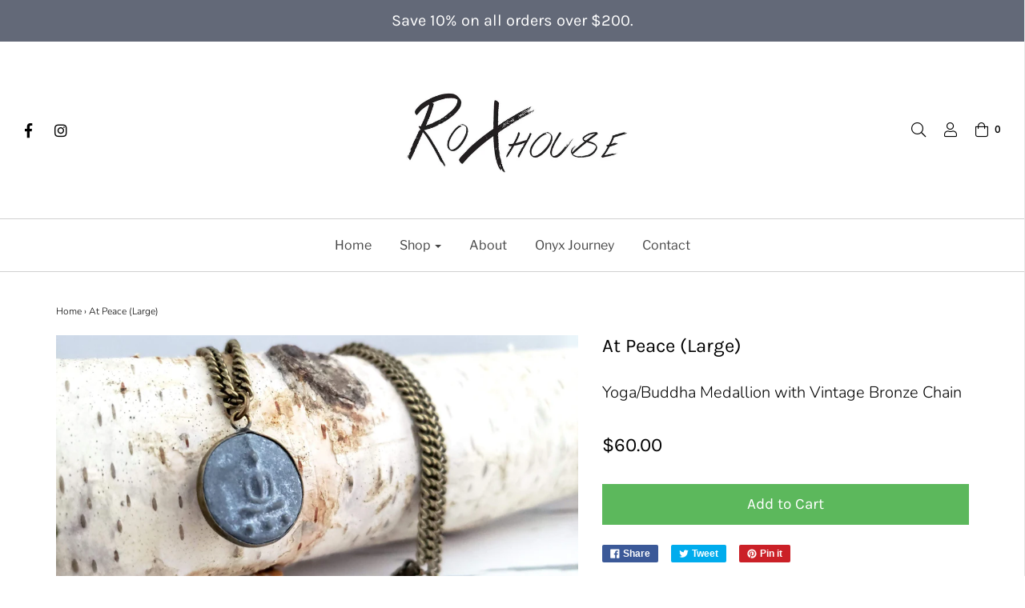

--- FILE ---
content_type: text/html; charset=utf-8
request_url: https://roxhouse.com/products/at-peace
body_size: 17817
content:
<!DOCTYPE html>
<!--[if lt IE 7 ]><html class="no-js ie ie6" lang="en"> <![endif]-->
<!--[if IE 7 ]><html class="no-js ie ie7" lang="en"> <![endif]-->
<!--[if IE 8 ]><html class="no-js ie ie8" lang="en"> <![endif]-->
<!--[if (gte IE 9)|!(IE)]><!-->
<html class="no-js" lang="en">
<!--<![endif]-->

<head>

	<meta charset="utf-8">

	<!--[if lt IE 9]>
		<script src="//html5shim.googlecode.com/svn/trunk/html5.js"></script>
	<![endif]-->

	<title>
		At Peace (Large) &ndash; Roxhouse
	</title>

	<script type="text/javascript">
		document.documentElement.className = document.documentElement.className.replace('no-js', 'js');
	</script>

	
	<meta name="description" content="Yoga/Buddha Medallion with Vintage Bronze Chain">
	

	
		<meta name="viewport" content="width=device-width, initial-scale=1, maximum-scale=1, user-scalable=0" />
	

	<meta property="og:site_name" content="Roxhouse">
<meta property="og:url" content="https://roxhouse.com/products/at-peace">
<meta property="og:title" content="At Peace (Large)">
<meta property="og:type" content="product">
<meta property="og:description" content="Yoga/Buddha Medallion with Vintage Bronze Chain"><meta property="og:price:amount" content="60.00">
  <meta property="og:price:currency" content="USD"><meta property="og:image" content="http://roxhouse.com/cdn/shop/products/20190324_150107_1024x1024.jpg?v=1554409548"><meta property="og:image" content="http://roxhouse.com/cdn/shop/products/20190324_150228_1024x1024.jpg?v=1554409550"><meta property="og:image" content="http://roxhouse.com/cdn/shop/products/20190324_150254_1024x1024.jpg?v=1554409552">
<meta property="og:image:secure_url" content="https://roxhouse.com/cdn/shop/products/20190324_150107_1024x1024.jpg?v=1554409548"><meta property="og:image:secure_url" content="https://roxhouse.com/cdn/shop/products/20190324_150228_1024x1024.jpg?v=1554409550"><meta property="og:image:secure_url" content="https://roxhouse.com/cdn/shop/products/20190324_150254_1024x1024.jpg?v=1554409552">

<meta name="twitter:site" content="@">
<meta name="twitter:card" content="summary_large_image">
<meta name="twitter:title" content="At Peace (Large)">
<meta name="twitter:description" content="Yoga/Buddha Medallion with Vintage Bronze Chain">

	<link rel="canonical" href="https://roxhouse.com/products/at-peace" />

	<!-- CSS -->
	<link href="//roxhouse.com/cdn/shop/t/2/assets/plugins.css?v=143958561802084479951759417602" rel="stylesheet" type="text/css" media="all" /> <link href="//roxhouse.com/cdn/shop/t/2/assets/style.scss.css?v=64744494739118924131759417603" rel="stylesheet" type="text/css" media="all" />

	



	

	<link rel="sitemap" type="application/xml" title="Sitemap" href="/sitemap.xml" />

	<script>window.performance && window.performance.mark && window.performance.mark('shopify.content_for_header.start');</script><meta id="shopify-digital-wallet" name="shopify-digital-wallet" content="/4911399010/digital_wallets/dialog">
<meta name="shopify-checkout-api-token" content="f6b4874fde40c36240d2b9b45c8472ce">
<meta id="in-context-paypal-metadata" data-shop-id="4911399010" data-venmo-supported="true" data-environment="production" data-locale="en_US" data-paypal-v4="true" data-currency="USD">
<link rel="alternate" type="application/json+oembed" href="https://roxhouse.com/products/at-peace.oembed">
<script async="async" src="/checkouts/internal/preloads.js?locale=en-US"></script>
<link rel="preconnect" href="https://shop.app" crossorigin="anonymous">
<script async="async" src="https://shop.app/checkouts/internal/preloads.js?locale=en-US&shop_id=4911399010" crossorigin="anonymous"></script>
<script id="apple-pay-shop-capabilities" type="application/json">{"shopId":4911399010,"countryCode":"US","currencyCode":"USD","merchantCapabilities":["supports3DS"],"merchantId":"gid:\/\/shopify\/Shop\/4911399010","merchantName":"Roxhouse","requiredBillingContactFields":["postalAddress","email"],"requiredShippingContactFields":["postalAddress","email"],"shippingType":"shipping","supportedNetworks":["visa","masterCard","amex","discover","elo","jcb"],"total":{"type":"pending","label":"Roxhouse","amount":"1.00"},"shopifyPaymentsEnabled":true,"supportsSubscriptions":true}</script>
<script id="shopify-features" type="application/json">{"accessToken":"f6b4874fde40c36240d2b9b45c8472ce","betas":["rich-media-storefront-analytics"],"domain":"roxhouse.com","predictiveSearch":true,"shopId":4911399010,"locale":"en"}</script>
<script>var Shopify = Shopify || {};
Shopify.shop = "rox-house.myshopify.com";
Shopify.locale = "en";
Shopify.currency = {"active":"USD","rate":"1.0"};
Shopify.country = "US";
Shopify.theme = {"name":"Envy","id":37970673762,"schema_name":"Envy","schema_version":"19.0.1","theme_store_id":411,"role":"main"};
Shopify.theme.handle = "null";
Shopify.theme.style = {"id":null,"handle":null};
Shopify.cdnHost = "roxhouse.com/cdn";
Shopify.routes = Shopify.routes || {};
Shopify.routes.root = "/";</script>
<script type="module">!function(o){(o.Shopify=o.Shopify||{}).modules=!0}(window);</script>
<script>!function(o){function n(){var o=[];function n(){o.push(Array.prototype.slice.apply(arguments))}return n.q=o,n}var t=o.Shopify=o.Shopify||{};t.loadFeatures=n(),t.autoloadFeatures=n()}(window);</script>
<script>
  window.ShopifyPay = window.ShopifyPay || {};
  window.ShopifyPay.apiHost = "shop.app\/pay";
  window.ShopifyPay.redirectState = null;
</script>
<script id="shop-js-analytics" type="application/json">{"pageType":"product"}</script>
<script defer="defer" async type="module" src="//roxhouse.com/cdn/shopifycloud/shop-js/modules/v2/client.init-shop-cart-sync_BT-GjEfc.en.esm.js"></script>
<script defer="defer" async type="module" src="//roxhouse.com/cdn/shopifycloud/shop-js/modules/v2/chunk.common_D58fp_Oc.esm.js"></script>
<script defer="defer" async type="module" src="//roxhouse.com/cdn/shopifycloud/shop-js/modules/v2/chunk.modal_xMitdFEc.esm.js"></script>
<script type="module">
  await import("//roxhouse.com/cdn/shopifycloud/shop-js/modules/v2/client.init-shop-cart-sync_BT-GjEfc.en.esm.js");
await import("//roxhouse.com/cdn/shopifycloud/shop-js/modules/v2/chunk.common_D58fp_Oc.esm.js");
await import("//roxhouse.com/cdn/shopifycloud/shop-js/modules/v2/chunk.modal_xMitdFEc.esm.js");

  window.Shopify.SignInWithShop?.initShopCartSync?.({"fedCMEnabled":true,"windoidEnabled":true});

</script>
<script>
  window.Shopify = window.Shopify || {};
  if (!window.Shopify.featureAssets) window.Shopify.featureAssets = {};
  window.Shopify.featureAssets['shop-js'] = {"shop-cart-sync":["modules/v2/client.shop-cart-sync_DZOKe7Ll.en.esm.js","modules/v2/chunk.common_D58fp_Oc.esm.js","modules/v2/chunk.modal_xMitdFEc.esm.js"],"init-fed-cm":["modules/v2/client.init-fed-cm_B6oLuCjv.en.esm.js","modules/v2/chunk.common_D58fp_Oc.esm.js","modules/v2/chunk.modal_xMitdFEc.esm.js"],"shop-cash-offers":["modules/v2/client.shop-cash-offers_D2sdYoxE.en.esm.js","modules/v2/chunk.common_D58fp_Oc.esm.js","modules/v2/chunk.modal_xMitdFEc.esm.js"],"shop-login-button":["modules/v2/client.shop-login-button_QeVjl5Y3.en.esm.js","modules/v2/chunk.common_D58fp_Oc.esm.js","modules/v2/chunk.modal_xMitdFEc.esm.js"],"pay-button":["modules/v2/client.pay-button_DXTOsIq6.en.esm.js","modules/v2/chunk.common_D58fp_Oc.esm.js","modules/v2/chunk.modal_xMitdFEc.esm.js"],"shop-button":["modules/v2/client.shop-button_DQZHx9pm.en.esm.js","modules/v2/chunk.common_D58fp_Oc.esm.js","modules/v2/chunk.modal_xMitdFEc.esm.js"],"avatar":["modules/v2/client.avatar_BTnouDA3.en.esm.js"],"init-windoid":["modules/v2/client.init-windoid_CR1B-cfM.en.esm.js","modules/v2/chunk.common_D58fp_Oc.esm.js","modules/v2/chunk.modal_xMitdFEc.esm.js"],"init-shop-for-new-customer-accounts":["modules/v2/client.init-shop-for-new-customer-accounts_C_vY_xzh.en.esm.js","modules/v2/client.shop-login-button_QeVjl5Y3.en.esm.js","modules/v2/chunk.common_D58fp_Oc.esm.js","modules/v2/chunk.modal_xMitdFEc.esm.js"],"init-shop-email-lookup-coordinator":["modules/v2/client.init-shop-email-lookup-coordinator_BI7n9ZSv.en.esm.js","modules/v2/chunk.common_D58fp_Oc.esm.js","modules/v2/chunk.modal_xMitdFEc.esm.js"],"init-shop-cart-sync":["modules/v2/client.init-shop-cart-sync_BT-GjEfc.en.esm.js","modules/v2/chunk.common_D58fp_Oc.esm.js","modules/v2/chunk.modal_xMitdFEc.esm.js"],"shop-toast-manager":["modules/v2/client.shop-toast-manager_DiYdP3xc.en.esm.js","modules/v2/chunk.common_D58fp_Oc.esm.js","modules/v2/chunk.modal_xMitdFEc.esm.js"],"init-customer-accounts":["modules/v2/client.init-customer-accounts_D9ZNqS-Q.en.esm.js","modules/v2/client.shop-login-button_QeVjl5Y3.en.esm.js","modules/v2/chunk.common_D58fp_Oc.esm.js","modules/v2/chunk.modal_xMitdFEc.esm.js"],"init-customer-accounts-sign-up":["modules/v2/client.init-customer-accounts-sign-up_iGw4briv.en.esm.js","modules/v2/client.shop-login-button_QeVjl5Y3.en.esm.js","modules/v2/chunk.common_D58fp_Oc.esm.js","modules/v2/chunk.modal_xMitdFEc.esm.js"],"shop-follow-button":["modules/v2/client.shop-follow-button_CqMgW2wH.en.esm.js","modules/v2/chunk.common_D58fp_Oc.esm.js","modules/v2/chunk.modal_xMitdFEc.esm.js"],"checkout-modal":["modules/v2/client.checkout-modal_xHeaAweL.en.esm.js","modules/v2/chunk.common_D58fp_Oc.esm.js","modules/v2/chunk.modal_xMitdFEc.esm.js"],"shop-login":["modules/v2/client.shop-login_D91U-Q7h.en.esm.js","modules/v2/chunk.common_D58fp_Oc.esm.js","modules/v2/chunk.modal_xMitdFEc.esm.js"],"lead-capture":["modules/v2/client.lead-capture_BJmE1dJe.en.esm.js","modules/v2/chunk.common_D58fp_Oc.esm.js","modules/v2/chunk.modal_xMitdFEc.esm.js"],"payment-terms":["modules/v2/client.payment-terms_Ci9AEqFq.en.esm.js","modules/v2/chunk.common_D58fp_Oc.esm.js","modules/v2/chunk.modal_xMitdFEc.esm.js"]};
</script>
<script>(function() {
  var isLoaded = false;
  function asyncLoad() {
    if (isLoaded) return;
    isLoaded = true;
    var urls = ["\/\/www.powr.io\/powr.js?powr-token=rox-house.myshopify.com\u0026external-type=shopify\u0026shop=rox-house.myshopify.com"];
    for (var i = 0; i < urls.length; i++) {
      var s = document.createElement('script');
      s.type = 'text/javascript';
      s.async = true;
      s.src = urls[i];
      var x = document.getElementsByTagName('script')[0];
      x.parentNode.insertBefore(s, x);
    }
  };
  if(window.attachEvent) {
    window.attachEvent('onload', asyncLoad);
  } else {
    window.addEventListener('load', asyncLoad, false);
  }
})();</script>
<script id="__st">var __st={"a":4911399010,"offset":-18000,"reqid":"a1ee33ad-7dd2-430b-afc5-9959cc604cdc-1769342627","pageurl":"roxhouse.com\/products\/at-peace","u":"a4dd4ad62db2","p":"product","rtyp":"product","rid":2194461851746};</script>
<script>window.ShopifyPaypalV4VisibilityTracking = true;</script>
<script id="captcha-bootstrap">!function(){'use strict';const t='contact',e='account',n='new_comment',o=[[t,t],['blogs',n],['comments',n],[t,'customer']],c=[[e,'customer_login'],[e,'guest_login'],[e,'recover_customer_password'],[e,'create_customer']],r=t=>t.map((([t,e])=>`form[action*='/${t}']:not([data-nocaptcha='true']) input[name='form_type'][value='${e}']`)).join(','),a=t=>()=>t?[...document.querySelectorAll(t)].map((t=>t.form)):[];function s(){const t=[...o],e=r(t);return a(e)}const i='password',u='form_key',d=['recaptcha-v3-token','g-recaptcha-response','h-captcha-response',i],f=()=>{try{return window.sessionStorage}catch{return}},m='__shopify_v',_=t=>t.elements[u];function p(t,e,n=!1){try{const o=window.sessionStorage,c=JSON.parse(o.getItem(e)),{data:r}=function(t){const{data:e,action:n}=t;return t[m]||n?{data:e,action:n}:{data:t,action:n}}(c);for(const[e,n]of Object.entries(r))t.elements[e]&&(t.elements[e].value=n);n&&o.removeItem(e)}catch(o){console.error('form repopulation failed',{error:o})}}const l='form_type',E='cptcha';function T(t){t.dataset[E]=!0}const w=window,h=w.document,L='Shopify',v='ce_forms',y='captcha';let A=!1;((t,e)=>{const n=(g='f06e6c50-85a8-45c8-87d0-21a2b65856fe',I='https://cdn.shopify.com/shopifycloud/storefront-forms-hcaptcha/ce_storefront_forms_captcha_hcaptcha.v1.5.2.iife.js',D={infoText:'Protected by hCaptcha',privacyText:'Privacy',termsText:'Terms'},(t,e,n)=>{const o=w[L][v],c=o.bindForm;if(c)return c(t,g,e,D).then(n);var r;o.q.push([[t,g,e,D],n]),r=I,A||(h.body.append(Object.assign(h.createElement('script'),{id:'captcha-provider',async:!0,src:r})),A=!0)});var g,I,D;w[L]=w[L]||{},w[L][v]=w[L][v]||{},w[L][v].q=[],w[L][y]=w[L][y]||{},w[L][y].protect=function(t,e){n(t,void 0,e),T(t)},Object.freeze(w[L][y]),function(t,e,n,w,h,L){const[v,y,A,g]=function(t,e,n){const i=e?o:[],u=t?c:[],d=[...i,...u],f=r(d),m=r(i),_=r(d.filter((([t,e])=>n.includes(e))));return[a(f),a(m),a(_),s()]}(w,h,L),I=t=>{const e=t.target;return e instanceof HTMLFormElement?e:e&&e.form},D=t=>v().includes(t);t.addEventListener('submit',(t=>{const e=I(t);if(!e)return;const n=D(e)&&!e.dataset.hcaptchaBound&&!e.dataset.recaptchaBound,o=_(e),c=g().includes(e)&&(!o||!o.value);(n||c)&&t.preventDefault(),c&&!n&&(function(t){try{if(!f())return;!function(t){const e=f();if(!e)return;const n=_(t);if(!n)return;const o=n.value;o&&e.removeItem(o)}(t);const e=Array.from(Array(32),(()=>Math.random().toString(36)[2])).join('');!function(t,e){_(t)||t.append(Object.assign(document.createElement('input'),{type:'hidden',name:u})),t.elements[u].value=e}(t,e),function(t,e){const n=f();if(!n)return;const o=[...t.querySelectorAll(`input[type='${i}']`)].map((({name:t})=>t)),c=[...d,...o],r={};for(const[a,s]of new FormData(t).entries())c.includes(a)||(r[a]=s);n.setItem(e,JSON.stringify({[m]:1,action:t.action,data:r}))}(t,e)}catch(e){console.error('failed to persist form',e)}}(e),e.submit())}));const S=(t,e)=>{t&&!t.dataset[E]&&(n(t,e.some((e=>e===t))),T(t))};for(const o of['focusin','change'])t.addEventListener(o,(t=>{const e=I(t);D(e)&&S(e,y())}));const B=e.get('form_key'),M=e.get(l),P=B&&M;t.addEventListener('DOMContentLoaded',(()=>{const t=y();if(P)for(const e of t)e.elements[l].value===M&&p(e,B);[...new Set([...A(),...v().filter((t=>'true'===t.dataset.shopifyCaptcha))])].forEach((e=>S(e,t)))}))}(h,new URLSearchParams(w.location.search),n,t,e,['guest_login'])})(!0,!0)}();</script>
<script integrity="sha256-4kQ18oKyAcykRKYeNunJcIwy7WH5gtpwJnB7kiuLZ1E=" data-source-attribution="shopify.loadfeatures" defer="defer" src="//roxhouse.com/cdn/shopifycloud/storefront/assets/storefront/load_feature-a0a9edcb.js" crossorigin="anonymous"></script>
<script crossorigin="anonymous" defer="defer" src="//roxhouse.com/cdn/shopifycloud/storefront/assets/shopify_pay/storefront-65b4c6d7.js?v=20250812"></script>
<script data-source-attribution="shopify.dynamic_checkout.dynamic.init">var Shopify=Shopify||{};Shopify.PaymentButton=Shopify.PaymentButton||{isStorefrontPortableWallets:!0,init:function(){window.Shopify.PaymentButton.init=function(){};var t=document.createElement("script");t.src="https://roxhouse.com/cdn/shopifycloud/portable-wallets/latest/portable-wallets.en.js",t.type="module",document.head.appendChild(t)}};
</script>
<script data-source-attribution="shopify.dynamic_checkout.buyer_consent">
  function portableWalletsHideBuyerConsent(e){var t=document.getElementById("shopify-buyer-consent"),n=document.getElementById("shopify-subscription-policy-button");t&&n&&(t.classList.add("hidden"),t.setAttribute("aria-hidden","true"),n.removeEventListener("click",e))}function portableWalletsShowBuyerConsent(e){var t=document.getElementById("shopify-buyer-consent"),n=document.getElementById("shopify-subscription-policy-button");t&&n&&(t.classList.remove("hidden"),t.removeAttribute("aria-hidden"),n.addEventListener("click",e))}window.Shopify?.PaymentButton&&(window.Shopify.PaymentButton.hideBuyerConsent=portableWalletsHideBuyerConsent,window.Shopify.PaymentButton.showBuyerConsent=portableWalletsShowBuyerConsent);
</script>
<script data-source-attribution="shopify.dynamic_checkout.cart.bootstrap">document.addEventListener("DOMContentLoaded",(function(){function t(){return document.querySelector("shopify-accelerated-checkout-cart, shopify-accelerated-checkout")}if(t())Shopify.PaymentButton.init();else{new MutationObserver((function(e,n){t()&&(Shopify.PaymentButton.init(),n.disconnect())})).observe(document.body,{childList:!0,subtree:!0})}}));
</script>
<link id="shopify-accelerated-checkout-styles" rel="stylesheet" media="screen" href="https://roxhouse.com/cdn/shopifycloud/portable-wallets/latest/accelerated-checkout-backwards-compat.css" crossorigin="anonymous">
<style id="shopify-accelerated-checkout-cart">
        #shopify-buyer-consent {
  margin-top: 1em;
  display: inline-block;
  width: 100%;
}

#shopify-buyer-consent.hidden {
  display: none;
}

#shopify-subscription-policy-button {
  background: none;
  border: none;
  padding: 0;
  text-decoration: underline;
  font-size: inherit;
  cursor: pointer;
}

#shopify-subscription-policy-button::before {
  box-shadow: none;
}

      </style>

<script>window.performance && window.performance.mark && window.performance.mark('shopify.content_for_header.end');</script>

	<script type="text/javascript">
	window.lazySizesConfig = window.lazySizesConfig || {};
	window.lazySizesConfig.rias = window.lazySizesConfig.rias || {};

	// configure available widths to replace with the {width} placeholder
	window.lazySizesConfig.rias.widths = [150, 300, 600, 900, 1200, 1500, 1800, 2100];
	</script>

	

	<script src="//roxhouse.com/cdn/shop/t/2/assets/jquery-3.3.1.min.js?v=23846495244194134081537477880" type="text/javascript"></script>
	<script src="//roxhouse.com/cdn/shop/t/2/assets/plugins.js?v=67531788943777300511537477881" type="text/javascript"></script>
	<script src="//roxhouse.com/cdn/shop/t/2/assets/custom.js?v=30021744879882148351537477874" type="text/javascript"></script>
	<script src="//roxhouse.com/cdn/shop/t/2/assets/sections.js?v=7440681406696200521537477886" type="text/javascript"></script>

<link href="https://monorail-edge.shopifysvc.com" rel="dns-prefetch">
<script>(function(){if ("sendBeacon" in navigator && "performance" in window) {try {var session_token_from_headers = performance.getEntriesByType('navigation')[0].serverTiming.find(x => x.name == '_s').description;} catch {var session_token_from_headers = undefined;}var session_cookie_matches = document.cookie.match(/_shopify_s=([^;]*)/);var session_token_from_cookie = session_cookie_matches && session_cookie_matches.length === 2 ? session_cookie_matches[1] : "";var session_token = session_token_from_headers || session_token_from_cookie || "";function handle_abandonment_event(e) {var entries = performance.getEntries().filter(function(entry) {return /monorail-edge.shopifysvc.com/.test(entry.name);});if (!window.abandonment_tracked && entries.length === 0) {window.abandonment_tracked = true;var currentMs = Date.now();var navigation_start = performance.timing.navigationStart;var payload = {shop_id: 4911399010,url: window.location.href,navigation_start,duration: currentMs - navigation_start,session_token,page_type: "product"};window.navigator.sendBeacon("https://monorail-edge.shopifysvc.com/v1/produce", JSON.stringify({schema_id: "online_store_buyer_site_abandonment/1.1",payload: payload,metadata: {event_created_at_ms: currentMs,event_sent_at_ms: currentMs}}));}}window.addEventListener('pagehide', handle_abandonment_event);}}());</script>
<script id="web-pixels-manager-setup">(function e(e,d,r,n,o){if(void 0===o&&(o={}),!Boolean(null===(a=null===(i=window.Shopify)||void 0===i?void 0:i.analytics)||void 0===a?void 0:a.replayQueue)){var i,a;window.Shopify=window.Shopify||{};var t=window.Shopify;t.analytics=t.analytics||{};var s=t.analytics;s.replayQueue=[],s.publish=function(e,d,r){return s.replayQueue.push([e,d,r]),!0};try{self.performance.mark("wpm:start")}catch(e){}var l=function(){var e={modern:/Edge?\/(1{2}[4-9]|1[2-9]\d|[2-9]\d{2}|\d{4,})\.\d+(\.\d+|)|Firefox\/(1{2}[4-9]|1[2-9]\d|[2-9]\d{2}|\d{4,})\.\d+(\.\d+|)|Chrom(ium|e)\/(9{2}|\d{3,})\.\d+(\.\d+|)|(Maci|X1{2}).+ Version\/(15\.\d+|(1[6-9]|[2-9]\d|\d{3,})\.\d+)([,.]\d+|)( \(\w+\)|)( Mobile\/\w+|) Safari\/|Chrome.+OPR\/(9{2}|\d{3,})\.\d+\.\d+|(CPU[ +]OS|iPhone[ +]OS|CPU[ +]iPhone|CPU IPhone OS|CPU iPad OS)[ +]+(15[._]\d+|(1[6-9]|[2-9]\d|\d{3,})[._]\d+)([._]\d+|)|Android:?[ /-](13[3-9]|1[4-9]\d|[2-9]\d{2}|\d{4,})(\.\d+|)(\.\d+|)|Android.+Firefox\/(13[5-9]|1[4-9]\d|[2-9]\d{2}|\d{4,})\.\d+(\.\d+|)|Android.+Chrom(ium|e)\/(13[3-9]|1[4-9]\d|[2-9]\d{2}|\d{4,})\.\d+(\.\d+|)|SamsungBrowser\/([2-9]\d|\d{3,})\.\d+/,legacy:/Edge?\/(1[6-9]|[2-9]\d|\d{3,})\.\d+(\.\d+|)|Firefox\/(5[4-9]|[6-9]\d|\d{3,})\.\d+(\.\d+|)|Chrom(ium|e)\/(5[1-9]|[6-9]\d|\d{3,})\.\d+(\.\d+|)([\d.]+$|.*Safari\/(?![\d.]+ Edge\/[\d.]+$))|(Maci|X1{2}).+ Version\/(10\.\d+|(1[1-9]|[2-9]\d|\d{3,})\.\d+)([,.]\d+|)( \(\w+\)|)( Mobile\/\w+|) Safari\/|Chrome.+OPR\/(3[89]|[4-9]\d|\d{3,})\.\d+\.\d+|(CPU[ +]OS|iPhone[ +]OS|CPU[ +]iPhone|CPU IPhone OS|CPU iPad OS)[ +]+(10[._]\d+|(1[1-9]|[2-9]\d|\d{3,})[._]\d+)([._]\d+|)|Android:?[ /-](13[3-9]|1[4-9]\d|[2-9]\d{2}|\d{4,})(\.\d+|)(\.\d+|)|Mobile Safari.+OPR\/([89]\d|\d{3,})\.\d+\.\d+|Android.+Firefox\/(13[5-9]|1[4-9]\d|[2-9]\d{2}|\d{4,})\.\d+(\.\d+|)|Android.+Chrom(ium|e)\/(13[3-9]|1[4-9]\d|[2-9]\d{2}|\d{4,})\.\d+(\.\d+|)|Android.+(UC? ?Browser|UCWEB|U3)[ /]?(15\.([5-9]|\d{2,})|(1[6-9]|[2-9]\d|\d{3,})\.\d+)\.\d+|SamsungBrowser\/(5\.\d+|([6-9]|\d{2,})\.\d+)|Android.+MQ{2}Browser\/(14(\.(9|\d{2,})|)|(1[5-9]|[2-9]\d|\d{3,})(\.\d+|))(\.\d+|)|K[Aa][Ii]OS\/(3\.\d+|([4-9]|\d{2,})\.\d+)(\.\d+|)/},d=e.modern,r=e.legacy,n=navigator.userAgent;return n.match(d)?"modern":n.match(r)?"legacy":"unknown"}(),u="modern"===l?"modern":"legacy",c=(null!=n?n:{modern:"",legacy:""})[u],f=function(e){return[e.baseUrl,"/wpm","/b",e.hashVersion,"modern"===e.buildTarget?"m":"l",".js"].join("")}({baseUrl:d,hashVersion:r,buildTarget:u}),m=function(e){var d=e.version,r=e.bundleTarget,n=e.surface,o=e.pageUrl,i=e.monorailEndpoint;return{emit:function(e){var a=e.status,t=e.errorMsg,s=(new Date).getTime(),l=JSON.stringify({metadata:{event_sent_at_ms:s},events:[{schema_id:"web_pixels_manager_load/3.1",payload:{version:d,bundle_target:r,page_url:o,status:a,surface:n,error_msg:t},metadata:{event_created_at_ms:s}}]});if(!i)return console&&console.warn&&console.warn("[Web Pixels Manager] No Monorail endpoint provided, skipping logging."),!1;try{return self.navigator.sendBeacon.bind(self.navigator)(i,l)}catch(e){}var u=new XMLHttpRequest;try{return u.open("POST",i,!0),u.setRequestHeader("Content-Type","text/plain"),u.send(l),!0}catch(e){return console&&console.warn&&console.warn("[Web Pixels Manager] Got an unhandled error while logging to Monorail."),!1}}}}({version:r,bundleTarget:l,surface:e.surface,pageUrl:self.location.href,monorailEndpoint:e.monorailEndpoint});try{o.browserTarget=l,function(e){var d=e.src,r=e.async,n=void 0===r||r,o=e.onload,i=e.onerror,a=e.sri,t=e.scriptDataAttributes,s=void 0===t?{}:t,l=document.createElement("script"),u=document.querySelector("head"),c=document.querySelector("body");if(l.async=n,l.src=d,a&&(l.integrity=a,l.crossOrigin="anonymous"),s)for(var f in s)if(Object.prototype.hasOwnProperty.call(s,f))try{l.dataset[f]=s[f]}catch(e){}if(o&&l.addEventListener("load",o),i&&l.addEventListener("error",i),u)u.appendChild(l);else{if(!c)throw new Error("Did not find a head or body element to append the script");c.appendChild(l)}}({src:f,async:!0,onload:function(){if(!function(){var e,d;return Boolean(null===(d=null===(e=window.Shopify)||void 0===e?void 0:e.analytics)||void 0===d?void 0:d.initialized)}()){var d=window.webPixelsManager.init(e)||void 0;if(d){var r=window.Shopify.analytics;r.replayQueue.forEach((function(e){var r=e[0],n=e[1],o=e[2];d.publishCustomEvent(r,n,o)})),r.replayQueue=[],r.publish=d.publishCustomEvent,r.visitor=d.visitor,r.initialized=!0}}},onerror:function(){return m.emit({status:"failed",errorMsg:"".concat(f," has failed to load")})},sri:function(e){var d=/^sha384-[A-Za-z0-9+/=]+$/;return"string"==typeof e&&d.test(e)}(c)?c:"",scriptDataAttributes:o}),m.emit({status:"loading"})}catch(e){m.emit({status:"failed",errorMsg:(null==e?void 0:e.message)||"Unknown error"})}}})({shopId: 4911399010,storefrontBaseUrl: "https://roxhouse.com",extensionsBaseUrl: "https://extensions.shopifycdn.com/cdn/shopifycloud/web-pixels-manager",monorailEndpoint: "https://monorail-edge.shopifysvc.com/unstable/produce_batch",surface: "storefront-renderer",enabledBetaFlags: ["2dca8a86"],webPixelsConfigList: [{"id":"40009837","eventPayloadVersion":"v1","runtimeContext":"LAX","scriptVersion":"1","type":"CUSTOM","privacyPurposes":["MARKETING"],"name":"Meta pixel (migrated)"},{"id":"58294381","eventPayloadVersion":"v1","runtimeContext":"LAX","scriptVersion":"1","type":"CUSTOM","privacyPurposes":["ANALYTICS"],"name":"Google Analytics tag (migrated)"},{"id":"shopify-app-pixel","configuration":"{}","eventPayloadVersion":"v1","runtimeContext":"STRICT","scriptVersion":"0450","apiClientId":"shopify-pixel","type":"APP","privacyPurposes":["ANALYTICS","MARKETING"]},{"id":"shopify-custom-pixel","eventPayloadVersion":"v1","runtimeContext":"LAX","scriptVersion":"0450","apiClientId":"shopify-pixel","type":"CUSTOM","privacyPurposes":["ANALYTICS","MARKETING"]}],isMerchantRequest: false,initData: {"shop":{"name":"Roxhouse","paymentSettings":{"currencyCode":"USD"},"myshopifyDomain":"rox-house.myshopify.com","countryCode":"US","storefrontUrl":"https:\/\/roxhouse.com"},"customer":null,"cart":null,"checkout":null,"productVariants":[{"price":{"amount":60.0,"currencyCode":"USD"},"product":{"title":"At Peace (Large)","vendor":"Rox House","id":"2194461851746","untranslatedTitle":"At Peace (Large)","url":"\/products\/at-peace","type":"Necklace"},"id":"20164955537506","image":{"src":"\/\/roxhouse.com\/cdn\/shop\/products\/20190324_150107.jpg?v=1554409548"},"sku":"","title":"Default Title","untranslatedTitle":"Default Title"}],"purchasingCompany":null},},"https://roxhouse.com/cdn","fcfee988w5aeb613cpc8e4bc33m6693e112",{"modern":"","legacy":""},{"shopId":"4911399010","storefrontBaseUrl":"https:\/\/roxhouse.com","extensionBaseUrl":"https:\/\/extensions.shopifycdn.com\/cdn\/shopifycloud\/web-pixels-manager","surface":"storefront-renderer","enabledBetaFlags":"[\"2dca8a86\"]","isMerchantRequest":"false","hashVersion":"fcfee988w5aeb613cpc8e4bc33m6693e112","publish":"custom","events":"[[\"page_viewed\",{}],[\"product_viewed\",{\"productVariant\":{\"price\":{\"amount\":60.0,\"currencyCode\":\"USD\"},\"product\":{\"title\":\"At Peace (Large)\",\"vendor\":\"Rox House\",\"id\":\"2194461851746\",\"untranslatedTitle\":\"At Peace (Large)\",\"url\":\"\/products\/at-peace\",\"type\":\"Necklace\"},\"id\":\"20164955537506\",\"image\":{\"src\":\"\/\/roxhouse.com\/cdn\/shop\/products\/20190324_150107.jpg?v=1554409548\"},\"sku\":\"\",\"title\":\"Default Title\",\"untranslatedTitle\":\"Default Title\"}}]]"});</script><script>
  window.ShopifyAnalytics = window.ShopifyAnalytics || {};
  window.ShopifyAnalytics.meta = window.ShopifyAnalytics.meta || {};
  window.ShopifyAnalytics.meta.currency = 'USD';
  var meta = {"product":{"id":2194461851746,"gid":"gid:\/\/shopify\/Product\/2194461851746","vendor":"Rox House","type":"Necklace","handle":"at-peace","variants":[{"id":20164955537506,"price":6000,"name":"At Peace (Large)","public_title":null,"sku":""}],"remote":false},"page":{"pageType":"product","resourceType":"product","resourceId":2194461851746,"requestId":"a1ee33ad-7dd2-430b-afc5-9959cc604cdc-1769342627"}};
  for (var attr in meta) {
    window.ShopifyAnalytics.meta[attr] = meta[attr];
  }
</script>
<script class="analytics">
  (function () {
    var customDocumentWrite = function(content) {
      var jquery = null;

      if (window.jQuery) {
        jquery = window.jQuery;
      } else if (window.Checkout && window.Checkout.$) {
        jquery = window.Checkout.$;
      }

      if (jquery) {
        jquery('body').append(content);
      }
    };

    var hasLoggedConversion = function(token) {
      if (token) {
        return document.cookie.indexOf('loggedConversion=' + token) !== -1;
      }
      return false;
    }

    var setCookieIfConversion = function(token) {
      if (token) {
        var twoMonthsFromNow = new Date(Date.now());
        twoMonthsFromNow.setMonth(twoMonthsFromNow.getMonth() + 2);

        document.cookie = 'loggedConversion=' + token + '; expires=' + twoMonthsFromNow;
      }
    }

    var trekkie = window.ShopifyAnalytics.lib = window.trekkie = window.trekkie || [];
    if (trekkie.integrations) {
      return;
    }
    trekkie.methods = [
      'identify',
      'page',
      'ready',
      'track',
      'trackForm',
      'trackLink'
    ];
    trekkie.factory = function(method) {
      return function() {
        var args = Array.prototype.slice.call(arguments);
        args.unshift(method);
        trekkie.push(args);
        return trekkie;
      };
    };
    for (var i = 0; i < trekkie.methods.length; i++) {
      var key = trekkie.methods[i];
      trekkie[key] = trekkie.factory(key);
    }
    trekkie.load = function(config) {
      trekkie.config = config || {};
      trekkie.config.initialDocumentCookie = document.cookie;
      var first = document.getElementsByTagName('script')[0];
      var script = document.createElement('script');
      script.type = 'text/javascript';
      script.onerror = function(e) {
        var scriptFallback = document.createElement('script');
        scriptFallback.type = 'text/javascript';
        scriptFallback.onerror = function(error) {
                var Monorail = {
      produce: function produce(monorailDomain, schemaId, payload) {
        var currentMs = new Date().getTime();
        var event = {
          schema_id: schemaId,
          payload: payload,
          metadata: {
            event_created_at_ms: currentMs,
            event_sent_at_ms: currentMs
          }
        };
        return Monorail.sendRequest("https://" + monorailDomain + "/v1/produce", JSON.stringify(event));
      },
      sendRequest: function sendRequest(endpointUrl, payload) {
        // Try the sendBeacon API
        if (window && window.navigator && typeof window.navigator.sendBeacon === 'function' && typeof window.Blob === 'function' && !Monorail.isIos12()) {
          var blobData = new window.Blob([payload], {
            type: 'text/plain'
          });

          if (window.navigator.sendBeacon(endpointUrl, blobData)) {
            return true;
          } // sendBeacon was not successful

        } // XHR beacon

        var xhr = new XMLHttpRequest();

        try {
          xhr.open('POST', endpointUrl);
          xhr.setRequestHeader('Content-Type', 'text/plain');
          xhr.send(payload);
        } catch (e) {
          console.log(e);
        }

        return false;
      },
      isIos12: function isIos12() {
        return window.navigator.userAgent.lastIndexOf('iPhone; CPU iPhone OS 12_') !== -1 || window.navigator.userAgent.lastIndexOf('iPad; CPU OS 12_') !== -1;
      }
    };
    Monorail.produce('monorail-edge.shopifysvc.com',
      'trekkie_storefront_load_errors/1.1',
      {shop_id: 4911399010,
      theme_id: 37970673762,
      app_name: "storefront",
      context_url: window.location.href,
      source_url: "//roxhouse.com/cdn/s/trekkie.storefront.8d95595f799fbf7e1d32231b9a28fd43b70c67d3.min.js"});

        };
        scriptFallback.async = true;
        scriptFallback.src = '//roxhouse.com/cdn/s/trekkie.storefront.8d95595f799fbf7e1d32231b9a28fd43b70c67d3.min.js';
        first.parentNode.insertBefore(scriptFallback, first);
      };
      script.async = true;
      script.src = '//roxhouse.com/cdn/s/trekkie.storefront.8d95595f799fbf7e1d32231b9a28fd43b70c67d3.min.js';
      first.parentNode.insertBefore(script, first);
    };
    trekkie.load(
      {"Trekkie":{"appName":"storefront","development":false,"defaultAttributes":{"shopId":4911399010,"isMerchantRequest":null,"themeId":37970673762,"themeCityHash":"7802165811863050941","contentLanguage":"en","currency":"USD","eventMetadataId":"5666af81-f959-460c-9224-89d05e66049b"},"isServerSideCookieWritingEnabled":true,"monorailRegion":"shop_domain","enabledBetaFlags":["65f19447"]},"Session Attribution":{},"S2S":{"facebookCapiEnabled":true,"source":"trekkie-storefront-renderer","apiClientId":580111}}
    );

    var loaded = false;
    trekkie.ready(function() {
      if (loaded) return;
      loaded = true;

      window.ShopifyAnalytics.lib = window.trekkie;

      var originalDocumentWrite = document.write;
      document.write = customDocumentWrite;
      try { window.ShopifyAnalytics.merchantGoogleAnalytics.call(this); } catch(error) {};
      document.write = originalDocumentWrite;

      window.ShopifyAnalytics.lib.page(null,{"pageType":"product","resourceType":"product","resourceId":2194461851746,"requestId":"a1ee33ad-7dd2-430b-afc5-9959cc604cdc-1769342627","shopifyEmitted":true});

      var match = window.location.pathname.match(/checkouts\/(.+)\/(thank_you|post_purchase)/)
      var token = match? match[1]: undefined;
      if (!hasLoggedConversion(token)) {
        setCookieIfConversion(token);
        window.ShopifyAnalytics.lib.track("Viewed Product",{"currency":"USD","variantId":20164955537506,"productId":2194461851746,"productGid":"gid:\/\/shopify\/Product\/2194461851746","name":"At Peace (Large)","price":"60.00","sku":"","brand":"Rox House","variant":null,"category":"Necklace","nonInteraction":true,"remote":false},undefined,undefined,{"shopifyEmitted":true});
      window.ShopifyAnalytics.lib.track("monorail:\/\/trekkie_storefront_viewed_product\/1.1",{"currency":"USD","variantId":20164955537506,"productId":2194461851746,"productGid":"gid:\/\/shopify\/Product\/2194461851746","name":"At Peace (Large)","price":"60.00","sku":"","brand":"Rox House","variant":null,"category":"Necklace","nonInteraction":true,"remote":false,"referer":"https:\/\/roxhouse.com\/products\/at-peace"});
      }
    });


        var eventsListenerScript = document.createElement('script');
        eventsListenerScript.async = true;
        eventsListenerScript.src = "//roxhouse.com/cdn/shopifycloud/storefront/assets/shop_events_listener-3da45d37.js";
        document.getElementsByTagName('head')[0].appendChild(eventsListenerScript);

})();</script>
  <script>
  if (!window.ga || (window.ga && typeof window.ga !== 'function')) {
    window.ga = function ga() {
      (window.ga.q = window.ga.q || []).push(arguments);
      if (window.Shopify && window.Shopify.analytics && typeof window.Shopify.analytics.publish === 'function') {
        window.Shopify.analytics.publish("ga_stub_called", {}, {sendTo: "google_osp_migration"});
      }
      console.error("Shopify's Google Analytics stub called with:", Array.from(arguments), "\nSee https://help.shopify.com/manual/promoting-marketing/pixels/pixel-migration#google for more information.");
    };
    if (window.Shopify && window.Shopify.analytics && typeof window.Shopify.analytics.publish === 'function') {
      window.Shopify.analytics.publish("ga_stub_initialized", {}, {sendTo: "google_osp_migration"});
    }
  }
</script>
<script
  defer
  src="https://roxhouse.com/cdn/shopifycloud/perf-kit/shopify-perf-kit-3.0.4.min.js"
  data-application="storefront-renderer"
  data-shop-id="4911399010"
  data-render-region="gcp-us-east1"
  data-page-type="product"
  data-theme-instance-id="37970673762"
  data-theme-name="Envy"
  data-theme-version="19.0.1"
  data-monorail-region="shop_domain"
  data-resource-timing-sampling-rate="10"
  data-shs="true"
  data-shs-beacon="true"
  data-shs-export-with-fetch="true"
  data-shs-logs-sample-rate="1"
  data-shs-beacon-endpoint="https://roxhouse.com/api/collect"
></script>
</head>

<body id="at-peace-large" class="template-product flexbox-wrapper">

	<div id="cartSlideoutWrapper" class="envy-shopping-right slideout-panel-hidden">

		<a href="#sidr" class="slide-menu sidr-close-icon cart-menu-close"><i class="fas fa-times" aria-hidden="true"></i></a>

		<div>
			<h4><span class="cart-item-count item-count">0</span></h4>
			<span class="cart-item-count-text">items in your cart</span>
		</div>

		<div>
			<h4><span class="cart-item-price" id="cart-price"><span class="money">$0.00</span></span></h4>
			<span class="cart-item-price-text">total cart value</span>
		</div>

		<div class="slide-checkout-buttons">
			<a href="/cart" class="btn btn-success">Your Cart</a><br />
			<a href="#sidr" class="btn btn-default cart-menu-close">Continue Shopping</a><br />
		</div>

</div>


	<div id="main-body">

		<div id="slideout-overlay"></div>

		<div id="shopify-section-announcement-bar" class="shopify-section">

  

    <style>
      .notification-bar{
        background-color: #636978;
        color: #fff;
      }

      .notification-bar a{
        color: #fff;
      }
    </style>

    <div class="notification-bar custom-font">
      
        <p class="notification-bar__message">Save 10% on all orders over $200.</p>
      
    </div>

  




</div>
		<div id="shopify-section-header" class="shopify-section">



<style>
  .site-header__logo-image img {
	  max-width: 500px!important;
    
	  margin: 0 auto;
    
  }

  #main-navigation-wrapper{
    padding: 10px 0;
  }

  .sticky-header-menu #main-navigation-wrapper{
    margin-left: 198px;
  }

  #site-header .far,
  #site-header .fas,
  #site-header .fal,
  #site-header .fab,
  .sticky-header-wrapper .far,
  .sticky-header-wrapper .fas,
  .sticky-header-wrapper .fal{
    font-size: 18px;
  }

  @media screen and (max-width: 768px) {
    .sticky-header-wrapper .far,
    .sticky-header-wrapper .fas,
    .sticky-header-wrapper .fal,
    .mobile-header-wrap .far,
    .mobile-header-wrap .fas,
    .mobile-header-wrap .fal{
      font-size: 20px;
    }
  }

  
      #site-title{
        padding: 20px;
      }

    

</style>







<div class="header-wrapper">


<div class="sticky-header-wrapper">
  <div class="sticky-header-menu hidden-sm hidden-xs">
    
    
  </div>
  <div class="sticky-header-search hidden-sm hidden-xs">
    
  </div>
  <div class="sticky-mobile-header visible-sm visible-xs">
    
  </div>
</div>


<div class="header-logo-wrapper" data-section-id="header" data-section-type="header-section">

<nav id="menu" class="mobile-menu--wrapper slideout-panel-hidden">

  

<script type="application/json" id="mobile-menu-data">
{
    
        
        "home": {
            "level": 0,
            "url": "/",
            "title": "Home",
            "links": [
                
            ]
        }
        
    
        ,
        "shop": {
            "level": 0,
            "url": "/collections",
            "title": "Shop",
            "links": [
                
                    "shop--bracelets",
                
                    "shop--necklaces",
                
                    "shop--earrings",
                
                    "shop--rings"
                
            ]
        }
        
        , "shop--bracelets": {
            "level": 1,
            "url": "/collections/bracelets-html",
            "title": "bracelets",
            "links": [
                
            ]
        }
        
        
        , "shop--necklaces": {
            "level": 1,
            "url": "/collections/necklaces",
            "title": "necklaces",
            "links": [
                
            ]
        }
        
        
        , "shop--earrings": {
            "level": 1,
            "url": "/collections/earrings",
            "title": "earrings",
            "links": [
                
            ]
        }
        
        
        , "shop--rings": {
            "level": 1,
            "url": "/collections/rings",
            "title": "rings",
            "links": [
                
            ]
        }
        
        
    
        ,
        "about": {
            "level": 0,
            "url": "/pages/about",
            "title": "About",
            "links": [
                
            ]
        }
        
    
        ,
        "onyx-journey": {
            "level": 0,
            "url": "/pages/onyx-journey",
            "title": "Onyx Journey",
            "links": [
                
            ]
        }
        
    
        ,
        "contact": {
            "level": 0,
            "url": "/pages/contact-us",
            "title": "Contact",
            "links": [
                
            ]
        }
        
    
}
</script>

<ul class="mobile-menu mobile-menu-main" id="mobile-menu--main-menu">
  <a href="#sidr" class="slide-menu sidr-close-icon mobile-menu-close"><i class="fas fa-times" aria-hidden="true"></i></a>


  <li class="mobile-search">
    <form id="search" action="/search">
    <div id="search-wrapper">
      <input id="search_text" name="q" type="text" size="20" onblur="if(this.value=='')this.value=this.defaultValue;" onfocus="if(this.value==this.defaultValue)this.value='';" value="Search"/>
    </div>
    </form>
  </li>


  
    <li>
      <a href="/">Home</a>
      
    </li>
  
    <li>
      <a href="/collections">Shop</a>
      
        <a href="#" class="mobile-menu-sub mobile-menu-right mobile-menu-link" data-link="shop">
          <i class="fas fa-chevron-right" aria-hidden="true"></i>
        </a>
      
    </li>
  
    <li>
      <a href="/pages/about">About</a>
      
    </li>
  
    <li>
      <a href="/pages/onyx-journey">Onyx Journey</a>
      
    </li>
  
    <li>
      <a href="/pages/contact-us">Contact</a>
      
    </li>
  

  
    
      <li class="mobile-customer-link"><a href="/account/login" id="customer_login_link">Log in</a></li>
      
        <li class="mobile-customer-link"><a href="/account/register" id="customer_register_link">Create Account</a></li>
      
    
  

  
</ul>

<ul class="mobile-menu mobile-menu-child mobile-menu-hidden" id="mobile-menu">
    <a href="#sidr" class="slide-menu sidr-close-icon mobile-menu-close"><i class="fas fa-times" aria-hidden="true"></i></a>
    <li aria-haspopup="true">
        <a href="#" class="mobile-menu-back mobile-menu-link">
            <i class="fas fa-chevron-left" aria-hidden="true"></i>
            <div class="mobile-menu-title"></div>
        </a>
    </li>
</ul>

<ul class="mobile-menu mobile-menu-grandchild mobile-menu-hidden" id="mobile-submenu">
    <a href="#sidr" class="slide-menu sidr-close-icon mobile-menu-close"><i class="fas fa-times" aria-hidden="true"></i></a>
    <li aria-haspopup="true">
        <a href="#" class="mobile-menu-back mobile-menu-link">
            <i class="fas fa-chevron-left" aria-hidden="true"></i>
            <div class="mobile-menu-title"></div>
        </a>
    </li>
</ul>


	
</nav>



<div class="container visible-xs mobile-social-icons">
  <div class="row">

    <div class="mobile-social-icons-list">
      

<ul id="sm-icons" class="clearfix">

	
		<li id="sm-facebook"><a href="https://www.facebook.com/RoxHouse-1439685986252849/" target="_blank"><i class="fab fa-facebook-f fa-2x"></i></a></li>
	

	

	
		<li id="sm-instagram"><a href="https://www.instagram.com/rox_house/" target="_blank"><i class="fab fa-instagram fa-2x"></i></a></li>
	

	

	

	

	

	

	

	

	

	

</ul>



    </div>

  </div>
</div>


<div class="visible-xs mobile-header-wrap">
	<div class="row mobile-header--wrapper">
		<div class="col-xs-2 mobile-header-wrap--icons">
			<a href="#menu" class="slide-menu slide-menu-mobile">
				<i id="iconAnim" class="fal fa-bars fa-2x"></i>
			</a>
		</div>

		<div class="col-xs-8 mobile-header-wrap--icons">
			<div class="site-header__logo h1" id="site-title" itemscope itemtype="http://schema.org/Organization">
				
	
		<a href="/" itemprop="url" class="site-header__logo-image">
			
			






<noscript>
    <img
        class=""
        src="//roxhouse.com/cdn/shop/files/Logo_52a7d841-2d43-44e4-95f4-d673d7bb4452_1000x1000.jpg?v=1613734302"
        data-sizes="auto"
        
        itemprop="logo"
    />
</noscript>

<img
    class="lazyload "
    src="//roxhouse.com/cdn/shop/files/Logo_52a7d841-2d43-44e4-95f4-d673d7bb4452_150x.jpg?v=1613734302"
    data-src="//roxhouse.com/cdn/shop/files/Logo_52a7d841-2d43-44e4-95f4-d673d7bb4452_{width}x.jpg?v=1613734302"
    data-sizes="auto"
    data-aspectratio="2.4615384615384617"
    
    itemprop="logo"
/>

		</a>
	

			</div>
		</div>

		<div class="col-xs-2 mobile-header-wrap--icons mobile-header-right">
			<a href="/cart" class="slide-menu slide-menu-cart">
				<i class="fal fa-shopping-bag fa-2x"></i>
			</a>
		</div>
	</div>
</div>

<header id="site-header" class="clearfix hidden-xs">
  
    


<div id="top-search-wrapper">
		<div class="top-search">
			<form id="search-page-form" action="/search">
				<div id="search-wrapper">
					<input type="hidden" name="type" value="product," />
					<input id="search_text" name="q" type="text" size="20" placeholder="Search..."/>
					<div class="search_bar--controls">
						<input id="search_submit" type="submit" border="0" value="&#xf002;" />
						<a href="#" class="search-show" title="Search">
							<i class="fas fa-times fa-2x"></i>
						</a>
					</div>
				</div>
			</form>
		</div>
</div>

  

  <div class="container-fluid">
    <div class="row row--table--desktop">

      

              <div class="logo-placement-within-wrapper">

                <div class="col-md-4 col-sm-12 logo-placement-within-wrapper--indiv">
                  <nav class="navbar" role="navigation" aria-label="Secondary">
                    
                      
                        <div class="header-social-links header-social-links--left">
                          

<ul id="sm-icons" class="clearfix">

	
		<li id="sm-facebook"><a href="https://www.facebook.com/RoxHouse-1439685986252849/" target="_blank"><i class="fab fa-facebook-f fa-2x"></i></a></li>
	

	

	
		<li id="sm-instagram"><a href="https://www.instagram.com/rox_house/" target="_blank"><i class="fab fa-instagram fa-2x"></i></a></li>
	

	

	

	

	

	

	

	

	

	

</ul>



                        </div>
                      
                    
                  </nav>
                </div>

                <div class="col-md-4 col-sm-12 logo-placement-within-wrapper--indiv">
              		  <div class="site-header__logo h1" id="site-title" itemscope itemtype="http://schema.org/Organization">
              		      
	
		<a href="/" itemprop="url" class="site-header__logo-image">
			
			






<noscript>
    <img
        class=""
        src="//roxhouse.com/cdn/shop/files/Logo_52a7d841-2d43-44e4-95f4-d673d7bb4452_1000x1000.jpg?v=1613734302"
        data-sizes="auto"
        
        itemprop="logo"
    />
</noscript>

<img
    class="lazyload "
    src="//roxhouse.com/cdn/shop/files/Logo_52a7d841-2d43-44e4-95f4-d673d7bb4452_150x.jpg?v=1613734302"
    data-src="//roxhouse.com/cdn/shop/files/Logo_52a7d841-2d43-44e4-95f4-d673d7bb4452_{width}x.jpg?v=1613734302"
    data-sizes="auto"
    data-aspectratio="2.4615384615384617"
    
    itemprop="logo"
/>

		</a>
	

              		  </div>
              	</div>

                <div class="col-md-4 col-sm-12 logo-placement-within-wrapper--indiv">
                  <div id="main-icons--wrapper">
                    

                    

                    <ul class="cart-link">
                      
                        <li>
                            <a href="#" class="search-show" title="Search">
                                <i class="fal fa-search fa-2x"></i>
                                
                            </a>
                        </li>
                      
                      
                          
                              <li>
                                  <a href="/account/login" title="Log in">
                                      <i class="fal fa-user fa-2x"></i>
                                      
                                  </a>
                              </li>
                          
                      
                      <li>
                          <a href="/cart" class="slide-menu slide-menu-cart" title="Cart">
                              <i class="fal fa-shopping-bag fa-2x"></i>
                              
                                
                                    <span class="header--supporting-text"><span class="cart-item-count-header cart-item-count-header--quantity">0</span></span>
                                  
                              
                          </a>
                      </li>
                  </ul>
              	</div>
              </div>
            </div>

            

  		</div>

  	</div>
  </div>

	</header>

	<div class="container-fluid header-menu-wrapper hidden-xs" id="page-layout">

    

    	

      
    		
        <div class="row">
          <div class="main-navigation-wrapper-main">
            <div id="main-navigation-wrapper" class="custom-font">
              <div class="main-navigation-wrapper-inner">
                <ul class="nav nav-pills">


  

    <li >
      <a href="/">Home</a>
    </li>

  



  
    <li class="dropdown" aria-haspopup="true">
      <a class="dropdown-envy-toggle" data-delay="200" href="/collections">
        <span class="nav-label">Shop</span><span class="caret" aria-hidden="true"></span>
      </a>

      <ul class="dropdown-menu">
        
        
            <li>
              <a href="/collections/bracelets-html">bracelets</a>
            </li>
          
        
        
            <li>
              <a href="/collections/necklaces">necklaces</a>
            </li>
          
        
        
            <li>
              <a href="/collections/earrings">earrings</a>
            </li>
          
        
        
            <li>
              <a href="/collections/rings">rings</a>
            </li>
          
        
      </ul>
    </li>

  



  

    <li >
      <a href="/pages/about">About</a>
    </li>

  



  

    <li >
      <a href="/pages/onyx-journey">Onyx Journey</a>
    </li>

  



  

    <li >
      <a href="/pages/contact-us">Contact</a>
    </li>

  



              </div>
            </div>
          </div>
        </div>
    		
    

  </div>
</div>




</div>
    <div id="shopify-section-text-adverts" class="shopify-section section--text-adverts-wrapper">


</div>

		<div id="main" role="main">

			
				<div class="container">
			

			<!-- /templates/product.liquid -->


<div id="shopify-section-product-template" class="shopify-section">







<meta itemprop="name" content="At Peace (Large)">
<meta itemprop="url" content="https://roxhouse.com/products/at-peace?variant=20164955537506">
<meta itemprop="brand" content="Rox House">
<meta itemprop="image" content="//roxhouse.com/cdn/shop/products/20190324_150107_600x600.jpg?v=1554409548">
<meta itemprop="description" content="Yoga/Buddha Medallion with Vintage Bronze Chain">





<div class="row">
	<div class="col-md-12">

		<nav class="breadcrumb" role="navigation" aria-label="breadcrumbs">
		  <a href="/" title="Back to the frontpage">Home</a>

		    
		    <span aria-hidden="true">&rsaquo;</span>
		    <span>At Peace (Large)</span>

		</nav>

	</div>
</div>

<div class="row" id="product-box" data-section-id="product-template">

  

	<div class="col-md-7 product-images">

	<div class="sale-badge product-price__sale-label-product-template hide">Sale</div>
        <input type="hidden" id="thumbnail_changes_variant" value="false" />

		<!-- The first image pulled from the product is a large image (480x480), subsequent images are "compact" which is 160x160 -->
		<div id="product_images">
			
				
					
					<div class="featured-image-div zoom--cross-hair" data-zoom="true">
						
						






<noscript>
    <img
        class="product-main-image"
        src="//roxhouse.com/cdn/shop/products/20190324_150107_1000x1000.jpg?v=1554409548"
        data-sizes="auto"
        
            alt="At Peace (Large)"
        
        
							id="FeaturedImage-product-template"
							data-zoom-img="//roxhouse.com/cdn/shop/products/20190324_150107.jpg?v=1554409548"
							style="max-width: 4032px"
						
    />
</noscript>

<img
    class="lazyload product-main-image"
    src="//roxhouse.com/cdn/shop/products/20190324_150107_150x.jpg?v=1554409548"
    data-src="//roxhouse.com/cdn/shop/products/20190324_150107_{width}x.jpg?v=1554409548"
    data-sizes="auto"
    data-aspectratio="2.057142857142857"
    
        alt="At Peace (Large)"
    
    
							id="FeaturedImage-product-template"
							data-zoom-img="//roxhouse.com/cdn/shop/products/20190324_150107.jpg?v=1554409548"
							style="max-width: 4032px"
						
/>

					</div>
				
			
				
			
				
			
				
			
				
			
				
			

      
  			
  			<div class="row">
  				<ul id="product-thumbnails" class="product-thumbnails-wrapper">
  				
  					<li class="col-md-3 col-sm-3 alpha clearcolumn">
  						<a href="//roxhouse.com/cdn/shop/products/20190324_150107_2000x2000.jpg?v=1554409548" title="At Peace (Large)" class="image-swap" data-image-id="9205123481698"
  									>
  								
  								






<noscript>
    <img
        class=""
        src="//roxhouse.com/cdn/shop/products/20190324_150107_1000x1000.jpg?v=1554409548"
        data-sizes="auto"
        
            alt="At Peace (Large)"
        
        
  									data-zoom-img="//roxhouse.com/cdn/shop/products/20190324_150107_2000x2000.jpg?v=1554409548"
                    style="max-width: 4032px"
  								
    />
</noscript>

<img
    class="lazyload "
    src="//roxhouse.com/cdn/shop/products/20190324_150107_150x.jpg?v=1554409548"
    data-src="//roxhouse.com/cdn/shop/products/20190324_150107_{width}x.jpg?v=1554409548"
    data-sizes="auto"
    data-aspectratio="2.057142857142857"
    
        alt="At Peace (Large)"
    
    
  									data-zoom-img="//roxhouse.com/cdn/shop/products/20190324_150107_2000x2000.jpg?v=1554409548"
                    style="max-width: 4032px"
  								
/>

  						</a>
  					</li>
  				
  					<li class="col-md-3 col-sm-3">
  						<a href="//roxhouse.com/cdn/shop/products/20190324_150228_2000x2000.jpg?v=1554409550" title="At Peace (Large)" class="image-swap" data-image-id="9205123612770"
  									>
  								
  								






<noscript>
    <img
        class=""
        src="//roxhouse.com/cdn/shop/products/20190324_150228_1000x1000.jpg?v=1554409550"
        data-sizes="auto"
        
            alt="At Peace (Large)"
        
        
  									data-zoom-img="//roxhouse.com/cdn/shop/products/20190324_150228_2000x2000.jpg?v=1554409550"
                    style="max-width: 4032px"
  								
    />
</noscript>

<img
    class="lazyload "
    src="//roxhouse.com/cdn/shop/products/20190324_150228_150x.jpg?v=1554409550"
    data-src="//roxhouse.com/cdn/shop/products/20190324_150228_{width}x.jpg?v=1554409550"
    data-sizes="auto"
    data-aspectratio="2.057142857142857"
    
        alt="At Peace (Large)"
    
    
  									data-zoom-img="//roxhouse.com/cdn/shop/products/20190324_150228_2000x2000.jpg?v=1554409550"
                    style="max-width: 4032px"
  								
/>

  						</a>
  					</li>
  				
  					<li class="col-md-3 col-sm-3">
  						<a href="//roxhouse.com/cdn/shop/products/20190324_150254_2000x2000.jpg?v=1554409552" title="At Peace (Large)" class="image-swap" data-image-id="9205123809378"
  									>
  								
  								






<noscript>
    <img
        class=""
        src="//roxhouse.com/cdn/shop/products/20190324_150254_1000x1000.jpg?v=1554409552"
        data-sizes="auto"
        
            alt="At Peace (Large)"
        
        
  									data-zoom-img="//roxhouse.com/cdn/shop/products/20190324_150254_2000x2000.jpg?v=1554409552"
                    style="max-width: 4032px"
  								
    />
</noscript>

<img
    class="lazyload "
    src="//roxhouse.com/cdn/shop/products/20190324_150254_150x.jpg?v=1554409552"
    data-src="//roxhouse.com/cdn/shop/products/20190324_150254_{width}x.jpg?v=1554409552"
    data-sizes="auto"
    data-aspectratio="2.057142857142857"
    
        alt="At Peace (Large)"
    
    
  									data-zoom-img="//roxhouse.com/cdn/shop/products/20190324_150254_2000x2000.jpg?v=1554409552"
                    style="max-width: 4032px"
  								
/>

  						</a>
  					</li>
  				
  					<li class="col-md-3 col-sm-3 omega">
  						<a href="//roxhouse.com/cdn/shop/products/20190324_150312_2000x2000.jpg?v=1554409555" title="At Peace (Large)" class="image-swap" data-image-id="9205124005986"
  									>
  								
  								






<noscript>
    <img
        class=""
        src="//roxhouse.com/cdn/shop/products/20190324_150312_1000x1000.jpg?v=1554409555"
        data-sizes="auto"
        
            alt="At Peace (Large)"
        
        
  									data-zoom-img="//roxhouse.com/cdn/shop/products/20190324_150312_2000x2000.jpg?v=1554409555"
                    style="max-width: 4032px"
  								
    />
</noscript>

<img
    class="lazyload "
    src="//roxhouse.com/cdn/shop/products/20190324_150312_150x.jpg?v=1554409555"
    data-src="//roxhouse.com/cdn/shop/products/20190324_150312_{width}x.jpg?v=1554409555"
    data-sizes="auto"
    data-aspectratio="2.057142857142857"
    
        alt="At Peace (Large)"
    
    
  									data-zoom-img="//roxhouse.com/cdn/shop/products/20190324_150312_2000x2000.jpg?v=1554409555"
                    style="max-width: 4032px"
  								
/>

  						</a>
  					</li>
  				
  					<li class="col-md-3 col-sm-3 alpha clearcolumn">
  						<a href="//roxhouse.com/cdn/shop/products/20190324_150353_2000x2000.jpg?v=1554409556" title="At Peace (Large)" class="image-swap" data-image-id="9205124235362"
  									>
  								
  								






<noscript>
    <img
        class=""
        src="//roxhouse.com/cdn/shop/products/20190324_150353_1000x1000.jpg?v=1554409556"
        data-sizes="auto"
        
            alt="At Peace (Large)"
        
        
  									data-zoom-img="//roxhouse.com/cdn/shop/products/20190324_150353_2000x2000.jpg?v=1554409556"
                    style="max-width: 4032px"
  								
    />
</noscript>

<img
    class="lazyload "
    src="//roxhouse.com/cdn/shop/products/20190324_150353_150x.jpg?v=1554409556"
    data-src="//roxhouse.com/cdn/shop/products/20190324_150353_{width}x.jpg?v=1554409556"
    data-sizes="auto"
    data-aspectratio="2.057142857142857"
    
        alt="At Peace (Large)"
    
    
  									data-zoom-img="//roxhouse.com/cdn/shop/products/20190324_150353_2000x2000.jpg?v=1554409556"
                    style="max-width: 4032px"
  								
/>

  						</a>
  					</li>
  				
  					<li class="col-md-3 col-sm-3">
  						<a href="//roxhouse.com/cdn/shop/products/20190324_150437_2000x2000.jpg?v=1554409557" title="At Peace (Large)" class="image-swap" data-image-id="9205124464738"
  									>
  								
  								






<noscript>
    <img
        class=""
        src="//roxhouse.com/cdn/shop/products/20190324_150437_1000x1000.jpg?v=1554409557"
        data-sizes="auto"
        
            alt="At Peace (Large)"
        
        
  									data-zoom-img="//roxhouse.com/cdn/shop/products/20190324_150437_2000x2000.jpg?v=1554409557"
                    style="max-width: 4032px"
  								
    />
</noscript>

<img
    class="lazyload "
    src="//roxhouse.com/cdn/shop/products/20190324_150437_150x.jpg?v=1554409557"
    data-src="//roxhouse.com/cdn/shop/products/20190324_150437_{width}x.jpg?v=1554409557"
    data-sizes="auto"
    data-aspectratio="2.057142857142857"
    
        alt="At Peace (Large)"
    
    
  									data-zoom-img="//roxhouse.com/cdn/shop/products/20190324_150437_2000x2000.jpg?v=1554409557"
                    style="max-width: 4032px"
  								
/>

  						</a>
  					</li>
  				
  				</ul>
  			</div>
  			
      

		</div>

		<div id="mobile-product-images">
			<div class="flexslider-container col-md-12">
				<div class="flexslider mobile-product-slider">
					<ul id="product-thumbnails" class="slides">
						
							<li>
								
								






<noscript>
    <img
        class=""
        src="//roxhouse.com/cdn/shop/products/20190324_150107_1000x1000.jpg?v=1554409548"
        data-sizes="auto"
        
            alt="At Peace (Large)"
        
        
									data-image-id="9205123481698"
									
								
    />
</noscript>

<img
    class="lazyload "
    src="//roxhouse.com/cdn/shop/products/20190324_150107_150x.jpg?v=1554409548"
    data-src="//roxhouse.com/cdn/shop/products/20190324_150107_{width}x.jpg?v=1554409548"
    data-sizes="auto"
    data-aspectratio="2.057142857142857"
    
        alt="At Peace (Large)"
    
    
									data-image-id="9205123481698"
									
								
/>

							</li>
						
							<li>
								
								






<noscript>
    <img
        class=""
        src="//roxhouse.com/cdn/shop/products/20190324_150228_1000x1000.jpg?v=1554409550"
        data-sizes="auto"
        
            alt="At Peace (Large)"
        
        
									data-image-id="9205123612770"
									
								
    />
</noscript>

<img
    class="lazyload "
    src="//roxhouse.com/cdn/shop/products/20190324_150228_150x.jpg?v=1554409550"
    data-src="//roxhouse.com/cdn/shop/products/20190324_150228_{width}x.jpg?v=1554409550"
    data-sizes="auto"
    data-aspectratio="2.057142857142857"
    
        alt="At Peace (Large)"
    
    
									data-image-id="9205123612770"
									
								
/>

							</li>
						
							<li>
								
								






<noscript>
    <img
        class=""
        src="//roxhouse.com/cdn/shop/products/20190324_150254_1000x1000.jpg?v=1554409552"
        data-sizes="auto"
        
            alt="At Peace (Large)"
        
        
									data-image-id="9205123809378"
									
								
    />
</noscript>

<img
    class="lazyload "
    src="//roxhouse.com/cdn/shop/products/20190324_150254_150x.jpg?v=1554409552"
    data-src="//roxhouse.com/cdn/shop/products/20190324_150254_{width}x.jpg?v=1554409552"
    data-sizes="auto"
    data-aspectratio="2.057142857142857"
    
        alt="At Peace (Large)"
    
    
									data-image-id="9205123809378"
									
								
/>

							</li>
						
							<li>
								
								






<noscript>
    <img
        class=""
        src="//roxhouse.com/cdn/shop/products/20190324_150312_1000x1000.jpg?v=1554409555"
        data-sizes="auto"
        
            alt="At Peace (Large)"
        
        
									data-image-id="9205124005986"
									
								
    />
</noscript>

<img
    class="lazyload "
    src="//roxhouse.com/cdn/shop/products/20190324_150312_150x.jpg?v=1554409555"
    data-src="//roxhouse.com/cdn/shop/products/20190324_150312_{width}x.jpg?v=1554409555"
    data-sizes="auto"
    data-aspectratio="2.057142857142857"
    
        alt="At Peace (Large)"
    
    
									data-image-id="9205124005986"
									
								
/>

							</li>
						
							<li>
								
								






<noscript>
    <img
        class=""
        src="//roxhouse.com/cdn/shop/products/20190324_150353_1000x1000.jpg?v=1554409556"
        data-sizes="auto"
        
            alt="At Peace (Large)"
        
        
									data-image-id="9205124235362"
									
								
    />
</noscript>

<img
    class="lazyload "
    src="//roxhouse.com/cdn/shop/products/20190324_150353_150x.jpg?v=1554409556"
    data-src="//roxhouse.com/cdn/shop/products/20190324_150353_{width}x.jpg?v=1554409556"
    data-sizes="auto"
    data-aspectratio="2.057142857142857"
    
        alt="At Peace (Large)"
    
    
									data-image-id="9205124235362"
									
								
/>

							</li>
						
							<li>
								
								






<noscript>
    <img
        class=""
        src="//roxhouse.com/cdn/shop/products/20190324_150437_1000x1000.jpg?v=1554409557"
        data-sizes="auto"
        
            alt="At Peace (Large)"
        
        
									data-image-id="9205124464738"
									
								
    />
</noscript>

<img
    class="lazyload "
    src="//roxhouse.com/cdn/shop/products/20190324_150437_150x.jpg?v=1554409557"
    data-src="//roxhouse.com/cdn/shop/products/20190324_150437_{width}x.jpg?v=1554409557"
    data-sizes="auto"
    data-aspectratio="2.057142857142857"
    
        alt="At Peace (Large)"
    
    
									data-image-id="9205124464738"
									
								
/>

							</li>
						
					</ul>
				</div>
			</div>
		</div>

	</div>

  


    



	<div class="col-md-5">

			<section class="entry-content product-description-main-wrapper">

      <div class="row">
        
        
      </div>

			<h1 class="custom-font product-description-header">At Peace (Large)</h1>

                

                    <div class="product-description-wrapper above">
                        Yoga/Buddha Medallion with Vintage Bronze Chain
                    </div>

                

				

        

  				<form method="post" action="/cart/add" id="add-to-cart-form" accept-charset="UTF-8" class="shopify-product-form" enctype="multipart/form-data"><input type="hidden" name="form_type" value="product" /><input type="hidden" name="utf8" value="✓" />

          <ul class="product-page--pricing">

            <!-- Variant price -->
            <li class="product-page--pricing--variant-price">
              <span class="custom-font js" id="price-field">
                
                  <span class="money">$60.00</span>
                
              </span>
            </li>

            <!-- Variant 'compare at' price -->
            <li class="product-page--pricing--variant-compare-at-price">
              <span class="custom-font compare-at-price js hide">
                <span class="money"></span>
              </span>
            </li>

            

          </ul>

            <div class="row">
             

  						<select name="id" id="ProductSelect-product-template" data-section="product-template" class="form-control original-select product-form__variants no-js">
  							
  								
  									<option  selected="selected"  value="20164955537506">
  										Default Title - <span class="money">$60.00</span>
  									</option>
  								
  							
  						</select>

  			      

                        <div class="col-md-12 product-page--submit-action" data-stock-email-enabled="false">
  					    <button type="submit" name="add" id="purchase" class="btn btn-success custom-font" data-cart-action="drawer">
                  
  					        Add to Cart
                  
  					    </button>

                

              </div>
              </div>


                <input type="hidden" name="product-id" value="2194461851746" /><input type="hidden" name="section-id" value="product-template" /></form>

                

                

        

        

        

        
        
        

        <div id="sharing" class="social-sharing" data-permalink="https://roxhouse.com/products/at-peace">

        	
        	<!-- https://developers.facebook.com/docs/plugins/share-button/ -->
        	<a target="_blank" href="//www.facebook.com/sharer.php?u=https://roxhouse.com/products/at-peace" class="share-facebook">
        	<span class="icon icon-facebook" aria-hidden="true"></span>
        	<span class="share-title">Share</span>
        	</a>
        	

        	
        	<!-- https://dev.twitter.com/docs/intents -->
        	<a target="_blank" href="//twitter.com/share?url=https://roxhouse.com/products/at-peace&amp;text=At Peace (Large)" class="share-twitter">
        	<span class="icon icon-twitter" aria-hidden="true"></span>
        	<span class="share-title">Tweet</span>
        	</a>
        	

        	
        	<!--
        	https://developers.pinterest.com/pin_it/
        	Pinterest get data from the same Open Graph meta tags Facebook uses
        	-->
        	<a target="_blank" href="//pinterest.com/pin/create/button/?url=https://roxhouse.com/products/at-peace&amp;media=//roxhouse.com/cdn/shop/products/20190324_150107_2000x2000.jpg?v=1554409548&amp;description=At Peace (Large)" class="share-pinterest">
        	<span class="icon icon-pinterest" aria-hidden="true"></span>
        	<span class="share-title">Pin it</span>
        	</a>
        	

        </div>

        

      </section>

  </div>

</div>



    <div class="product-page-reviews-section">

        <div id="shopify-product-reviews" data-id="2194461851746"></div>

    </div>





<!-- Solution brought to you by Caroline Schnapp -->
<!-- See this: https://docs.shopify.com/support/your-store/products/can-i-recommend-related-products#finding-a-relevant-collecitons -->

























  
    
      
      
      






  
  
  

  

  





  <div class="product-page-related-products">

      
        <div class="title-bar title-bar-lowercase custom-font">
          <h2>Other fine products</h2>
          <div class="clear"></div>
        </div>
      
      <div class="row">
        
    
      
         
           
             






<div class="grid__item collection-image-anim wow fadeIn col-md-3 col-xs-6 indiv-product-wrapper alpha mobile-clear tablet-clear">

  <div class="indiv-product">

      <a href="/collections/necklaces/products/blue-galactic" title="Blue Galactic">
        






<noscript>
    <img
        class=""
        src="//roxhouse.com/cdn/shop/products/20190324_162612_1000x1000.jpg?v=1556311063"
        data-sizes="auto"
        
        
    />
</noscript>

<img
    class="lazyload "
    src="//roxhouse.com/cdn/shop/products/20190324_162612_150x.jpg?v=1556311063"
    data-src="//roxhouse.com/cdn/shop/products/20190324_162612_{width}x.jpg?v=1556311063"
    data-sizes="auto"
    data-aspectratio="2.057142857142857"
    
    
/>

      </a>

    <div class="hp-title">



      <a href="/collections/necklaces/products/blue-galactic">

        <div class="indiv-product-title-text">Blue Galactic</div>

        <span class="money-styling">

          

        
          <span class="money">$195.00</span>
        

        </span>
      </a>
    </div>
  </div>

  

    
</div>







      
         
           
             






<div class="grid__item collection-image-anim wow fadeIn col-md-3 col-xs-6 indiv-product-wrapper">

  <div class="indiv-product">

      <a href="/collections/necklaces/products/quartz-chunk" title="Smoky Quartz Chunk">
        






<noscript>
    <img
        class=""
        src="//roxhouse.com/cdn/shop/products/20190504_174810_1000x1000.jpg?v=1559499006"
        data-sizes="auto"
        
        
    />
</noscript>

<img
    class="lazyload "
    src="//roxhouse.com/cdn/shop/products/20190504_174810_150x.jpg?v=1559499006"
    data-src="//roxhouse.com/cdn/shop/products/20190504_174810_{width}x.jpg?v=1559499006"
    data-sizes="auto"
    data-aspectratio="2.057142857142857"
    
    
/>

      </a>

    <div class="hp-title">



      <a href="/collections/necklaces/products/quartz-chunk">

        <div class="indiv-product-title-text">Smoky Quartz Chunk</div>

        <span class="money-styling">

          

        
          <span class="money">$130.00</span>
        

        </span>
      </a>
    </div>
  </div>

  

    
</div>







      
         
           
             






<div class="grid__item collection-image-anim wow fadeIn col-md-3 col-xs-6 indiv-product-wrapper mobile-clear tablet-clear">

  <div class="indiv-product">

      <a href="/collections/necklaces/products/be-fierce-selenite" title="Be Fierce Selenite">
        






<noscript>
    <img
        class=""
        src="//roxhouse.com/cdn/shop/products/20190324_164424_1000x1000.jpg?v=1556311665"
        data-sizes="auto"
        
        
    />
</noscript>

<img
    class="lazyload "
    src="//roxhouse.com/cdn/shop/products/20190324_164424_150x.jpg?v=1556311665"
    data-src="//roxhouse.com/cdn/shop/products/20190324_164424_{width}x.jpg?v=1556311665"
    data-sizes="auto"
    data-aspectratio="2.057142857142857"
    
    
/>

      </a>

    <div class="hp-title">



      <a href="/collections/necklaces/products/be-fierce-selenite">

        <div class="indiv-product-title-text">Be Fierce Selenite</div>

        <span class="money-styling">

          

        
          <span class="money">$115.00</span>
        

        </span>
      </a>
    </div>
  </div>

  

    
</div>







      
         
           
             






<div class="grid__item collection-image-anim wow fadeIn col-md-3 col-xs-6 indiv-product-wrapper omega">

  <div class="indiv-product">

      <a href="/collections/necklaces/products/amethyst-moon" title="Amethyst Moon">
        






<noscript>
    <img
        class=""
        src="//roxhouse.com/cdn/shop/products/20190505_122930_1000x1000.jpg?v=1559500352"
        data-sizes="auto"
        
        
    />
</noscript>

<img
    class="lazyload "
    src="//roxhouse.com/cdn/shop/products/20190505_122930_150x.jpg?v=1559500352"
    data-src="//roxhouse.com/cdn/shop/products/20190505_122930_{width}x.jpg?v=1559500352"
    data-sizes="auto"
    data-aspectratio="2.057142857142857"
    
    
/>

      </a>

    <div class="hp-title">



      <a href="/collections/necklaces/products/amethyst-moon">

        <div class="indiv-product-title-text">Amethyst Moon</div>

        <span class="money-styling">

          

        
          <span class="money">$225.00</span>
        

        </span>
      </a>
    </div>
  </div>

  

    
</div>



  

      </div>

  </div>

  






  <script type="application/json" id="ProductJson-product-template">
    {"id":2194461851746,"title":"At Peace (Large)","handle":"at-peace","description":"Yoga\/Buddha Medallion with Vintage Bronze Chain","published_at":"2019-04-04T16:24:38-04:00","created_at":"2019-04-04T16:24:38-04:00","vendor":"Rox House","type":"Necklace","tags":["necklace"],"price":6000,"price_min":6000,"price_max":6000,"available":true,"price_varies":false,"compare_at_price":null,"compare_at_price_min":0,"compare_at_price_max":0,"compare_at_price_varies":false,"variants":[{"id":20164955537506,"title":"Default Title","option1":"Default Title","option2":null,"option3":null,"sku":"","requires_shipping":true,"taxable":true,"featured_image":null,"available":true,"name":"At Peace (Large)","public_title":null,"options":["Default Title"],"price":6000,"weight":0,"compare_at_price":null,"inventory_management":null,"barcode":"","requires_selling_plan":false,"selling_plan_allocations":[]}],"images":["\/\/roxhouse.com\/cdn\/shop\/products\/20190324_150107.jpg?v=1554409548","\/\/roxhouse.com\/cdn\/shop\/products\/20190324_150228.jpg?v=1554409550","\/\/roxhouse.com\/cdn\/shop\/products\/20190324_150254.jpg?v=1554409552","\/\/roxhouse.com\/cdn\/shop\/products\/20190324_150312.jpg?v=1554409555","\/\/roxhouse.com\/cdn\/shop\/products\/20190324_150353.jpg?v=1554409556","\/\/roxhouse.com\/cdn\/shop\/products\/20190324_150437.jpg?v=1554409557"],"featured_image":"\/\/roxhouse.com\/cdn\/shop\/products\/20190324_150107.jpg?v=1554409548","options":["Title"],"media":[{"alt":null,"id":4708231184482,"position":1,"preview_image":{"aspect_ratio":2.057,"height":1960,"width":4032,"src":"\/\/roxhouse.com\/cdn\/shop\/products\/20190324_150107.jpg?v=1554409548"},"aspect_ratio":2.057,"height":1960,"media_type":"image","src":"\/\/roxhouse.com\/cdn\/shop\/products\/20190324_150107.jpg?v=1554409548","width":4032},{"alt":null,"id":4708231217250,"position":2,"preview_image":{"aspect_ratio":2.057,"height":1960,"width":4032,"src":"\/\/roxhouse.com\/cdn\/shop\/products\/20190324_150228.jpg?v=1554409550"},"aspect_ratio":2.057,"height":1960,"media_type":"image","src":"\/\/roxhouse.com\/cdn\/shop\/products\/20190324_150228.jpg?v=1554409550","width":4032},{"alt":null,"id":4708231250018,"position":3,"preview_image":{"aspect_ratio":2.057,"height":1960,"width":4032,"src":"\/\/roxhouse.com\/cdn\/shop\/products\/20190324_150254.jpg?v=1554409552"},"aspect_ratio":2.057,"height":1960,"media_type":"image","src":"\/\/roxhouse.com\/cdn\/shop\/products\/20190324_150254.jpg?v=1554409552","width":4032},{"alt":null,"id":4708231282786,"position":4,"preview_image":{"aspect_ratio":2.057,"height":1960,"width":4032,"src":"\/\/roxhouse.com\/cdn\/shop\/products\/20190324_150312.jpg?v=1554409555"},"aspect_ratio":2.057,"height":1960,"media_type":"image","src":"\/\/roxhouse.com\/cdn\/shop\/products\/20190324_150312.jpg?v=1554409555","width":4032},{"alt":null,"id":4708231512162,"position":5,"preview_image":{"aspect_ratio":2.057,"height":1960,"width":4032,"src":"\/\/roxhouse.com\/cdn\/shop\/products\/20190324_150353.jpg?v=1554409556"},"aspect_ratio":2.057,"height":1960,"media_type":"image","src":"\/\/roxhouse.com\/cdn\/shop\/products\/20190324_150353.jpg?v=1554409556","width":4032},{"alt":null,"id":4708231544930,"position":6,"preview_image":{"aspect_ratio":2.057,"height":1960,"width":4032,"src":"\/\/roxhouse.com\/cdn\/shop\/products\/20190324_150437.jpg?v=1554409557"},"aspect_ratio":2.057,"height":1960,"media_type":"image","src":"\/\/roxhouse.com\/cdn\/shop\/products\/20190324_150437.jpg?v=1554409557","width":4032}],"requires_selling_plan":false,"selling_plan_groups":[],"content":"Yoga\/Buddha Medallion with Vintage Bronze Chain"}
  </script>



</div>

			
				</div>
			

		</div>

		<div id="shopify-section-footer" class="shopify-section">

<footer>
	<div class="container">
		<div class="row">

			

				

							<div class="col-md-4 col-sm-4 links-footer">
								<h3>Links</h3>
								<ul>
									
										<li >
											<a href="/">Home</a>
										</li>
									
										<li >
											<a href="/collections">Shop</a>
										</li>
									
										<li >
											<a href="/pages/about">About</a>
										</li>
									
										<li >
											<a href="/pages/onyx-journey">Onyx Journey</a>
										</li>
									
										<li >
											<a href="/pages/contact-us">Contact</a>
										</li>
									
								</ul>
							</div>
						

					

			

				

						<div class="col-md-4 col-sm-4 content-footer">
							<h3>Contact us</h3>
							<div class="rte footer-article"></div>
						</div>

					

			

				

						<div class="col-md-4 col-sm-4 mailing-list-footer">
							<h3>Join our Mailing List</h3>
							

							<form method="post" action="/contact#contact_form" id="contact_form" accept-charset="UTF-8" class="contact-form"><input type="hidden" name="form_type" value="customer" /><input type="hidden" name="utf8" value="✓" />
    
    <input type="hidden" name="contact[tags]" value="newsletter">
    <p class="note form-success hide">
        <strong>Thanks for Joining!</strong>
    </p>

    <div id="newsletter-wrapper" >
        <input id="newsletter_text" type="email" value="" placeholder="Enter email" name="contact[email]" id="Email" class="input-group-field email" aria-label="Translation missing: en.general.newsletter_form.newsletter_email" autocorrect="off" autocapitalize="off">
        <input type="submit" id="newsletter_submit" class="btn btn-default" name="commit" id="subscribe" value="&#xf054;">
    </div>
    <i class="fas fa-spinner fa-pulse fa-2x fa-fw newsletter-spinner hide"></i>
</form>


						</div>

					

			

		</div>
	</div>

	<div class="bottom-footer">
		<div class="container">
			<div class="row">
				<div class="col-md-6">
					<p>
						<a href="/">&copy; 2026 Roxhouse</a> | <a target="_blank" rel="nofollow" href="https://www.shopify.com?utm_campaign=poweredby&amp;utm_medium=shopify&amp;utm_source=onlinestore">Powered by Shopify</a> | <a href="http://www.wetheme.com" title="Designed by WeTheme">Designed by WeTheme</a>
					</p>
				</div>

				
			</div>
		</div>
	</div>

</footer>


</div>
		<script type="text/javascript" charset="utf-8">
//<![CDATA[
jQuery(function() {
  jQuery('nav a').each(function() {
    if (jQuery(this).attr('href')  ===  window.location.pathname) {
      jQuery(this).addClass('current');
    }
  });
});  
//]]>
</script>

	</div>

	



<div id="popup" data-enabled="false" data-desktop-style="fullscreen" data-pop-up-time="7" data-popup-delay="5">

	<div class="container" id="fullscreen" style="display:none;">
		<div class="row">
			<div class="col-md-12 no--padding">

					<div class="container-fluid">

						<div class="row row--table">

							

							<div class="col-md-12 col-sm-12 col-xs-12 popup--no-image-text-wrapper vertical--align">
								<div class="popup--body">
                                    
										<span class="popup--subheader">Popup</span>
                                    
                                    
										<div class="popup--main-text custom-font"><p>Use this popup to embed a mailing list sign up form. Offer incentives to customers to join and build your mailing list.</p></div>
                                    
                                    
										<div id="subs-container" class="clearfix">
											<div id="mc_embed_signup">
												<form method="post" action="/contact#contact_form" id="contact_form" accept-charset="UTF-8" class="contact-form"><input type="hidden" name="form_type" value="customer" /><input type="hidden" name="utf8" value="✓" />
    
    <input type="hidden" name="contact[tags]" value="newsletter">
    <p class="note form-success hide">
        <strong>Thanks for Joining!</strong>
    </p>

    <div id="newsletter-wrapper" >
        <input id="newsletter_text" type="email" value="" placeholder="Enter email" name="contact[email]" id="Email" class="input-group-field email" aria-label="Translation missing: en.general.newsletter_form.newsletter_email" autocorrect="off" autocapitalize="off">
        <input type="submit" id="newsletter_submit" class="btn btn-default" name="commit" id="subscribe" value="&#xf054;">
    </div>
    <i class="fas fa-spinner fa-pulse fa-2x fa-fw newsletter-spinner hide"></i>
</form>

											</div>
										</div>
                                    

                                    
								</div>
							</div>

                            

						</div>

					</div>
			</div>

		</div>
	</div>

  <div class="container" id="slide-up" style="display:none;">
    <div class="row">
       <div class="col-md-12 no--padding">
          <div class="popup--inner">

    <input type="hidden" id="pop-up-time" value="7" />
	<div class="container-fluid">

		<a class="popup--close-btn">
      <span class="fa-stack fa-lg">
        <i class="fas fa-circle fa-stack-2x"></i>
        <i class="fas fa-times fa-stack-1x fa-inverse"></i>
      </span>
    </a>

		<div class="row">

            

			<div class="col-md-12 col-sm-12 col-xs-12 popup--no-image-text-wrapper">
				<div class="popup--body">
					
						<span class="popup--subheader">Popup</span>
					
					
						<div class="popup--main-text custom-font"><p>Use this popup to embed a mailing list sign up form. Offer incentives to customers to join and build your mailing list.</p></div>
					
					
						<div id="subs-container" class="clearfix">
							<div id="mc_embed_signup">
								<form method="post" action="/contact#contact_form" id="contact_form" accept-charset="UTF-8" class="contact-form"><input type="hidden" name="form_type" value="customer" /><input type="hidden" name="utf8" value="✓" />
    
    <input type="hidden" name="contact[tags]" value="newsletter">
    <p class="note form-success hide">
        <strong>Thanks for Joining!</strong>
    </p>

    <div id="newsletter-wrapper" >
        <input id="newsletter_text" type="email" value="" placeholder="Enter email" name="contact[email]" id="Email" class="input-group-field email" aria-label="Translation missing: en.general.newsletter_form.newsletter_email" autocorrect="off" autocapitalize="off">
        <input type="submit" id="newsletter_submit" class="btn btn-default" name="commit" id="subscribe" value="&#xf054;">
    </div>
    <i class="fas fa-spinner fa-pulse fa-2x fa-fw newsletter-spinner hide"></i>
</form>

							</div>
						</div>
					

					
				</div>
			</div>

            


		</div>

  </div>

		  </div>

	   </div>

	</div>
  </div>

</div>

<script type="text/javascript">
(function ($) {
	document.addEventListener('DOMContentLoaded', load_popup);
	document.addEventListener('shopify:section:load', load_popup);
    $(window).on('resize', function() {
        var popup = document.querySelector('#popup');
        if (!popup) {
            return;
        }
        var isFullscreen = $.fancybox.isOpen;
        if ($(window).width() < 1200) {
            if (isFullscreen) {
                // switch from fullscreen to slide-up
                $.fancybox.close();
                showSlideUpPopup();
            }
        } else {
            if (popup.classList.contains('visible') && popup.dataset.desktopStyle === 'fullscreen') {
                popup.classList.remove('visible');
                showFullScreenPopup();
            }
            if (isFullscreen) {
                $.fancybox.reposition();
            }
        }
    });

	function load_popup() {
		var width = $(window).width();
		if (width === 0) {
			// Iframe (in theme editor) is not yet loaded, wait for it to get some width
			setTimeout(load_popup, 100);
			return;
		}
		if (window.location.pathname === '/challenge') {
			// Don't show popup when we're filling CAPTCHA for contact form
			return;
		}

		var show_popup = false;
		var popup = document.querySelector('#popup');
		if (!popup) {
			// Popup disabled
			return;
		}
		var pop_up_time = parseInt(popup.dataset.popUpTime, 10);
		var pop_up_style = popup.dataset.desktopStyle;
		var pop_up_delay = parseInt(popup.dataset.popupDelay, 10);
		var has_popup_cookie = $.cookie('popup-cookie') === 'true';

		if (popup.dataset.enabled !== 'true') {
			show_popup = false;
		} else if ("false" == "true") {
			// popup is shown every time
			show_popup = true;
		} else if (!has_popup_cookie) {
			// popup cookie is not set, show popup this time
			show_popup = true;
			$.cookie('popup-cookie', 'true', {expires: pop_up_time});
		}
		$('.popup--close-btn').on('click', function () {
			document.querySelector('#popup').classList.remove('visible');
		});
		if (show_popup) {
			showPopup(pop_up_style, pop_up_delay);
		}
	}

	function showPopup(pop_up_style, pop_up_delay) {
        if ($(window).width() < 1200){
            setTimeout(showSlideUpPopup, 1000 * pop_up_delay);
        } else {
            if (pop_up_style === "fullscreen"){
                setTimeout(showFullScreenPopup, 1000 * pop_up_delay);
            } else {
                setTimeout(showSlideUpPopup, 1000 * pop_up_delay);
            }
        }
    }

    function showSlideUpPopup(){
        var popup = document.querySelector('#popup');
        if (popup) {
            popup.querySelector('#slide-up').removeAttribute("style");
            popup.classList.add('slide-up');
            popup.classList.add('visible');
        }
    }

    function showFullScreenPopup(){
        var popup = document.querySelector('#popup');
        if (popup) {
            popup.classList.add('fullscreen');
            popup.querySelector('#fullscreen').removeAttribute("style");

            $.fancybox({
                'autoScale': true,
                'transitionIn': 'elastic',
                'transitionOut': 'elastic',
                'speedIn': 500,
                'speedOut': 300,
                'autoDimensions': true,
                'centerOnScroll': true,
                'href': '#popup #fullscreen',
                tpl: {
                    closeBtn: '<div class="popup--close fancybox-close"></div>'
                }
            });
        }
    }
})(window.wetheme.$);
</script>


	

	<script>
		// Translations that will be used in javascript section handling
		window.theme = {
        strings: {
            addToCart: "Add to Cart",
            added: "Added",
            soldOut: "Sold Out",
            unavailable: "Unavailable",
            make_a_selection: "Make a Selection",
            showMore: "Translation missing: en.general.filters.show_more",
            showLess: "Translation missing: en.general.filters.show_less"
        },
        moneyFormat: "${{amount}}"
    };
	</script>

</body>

</html>
